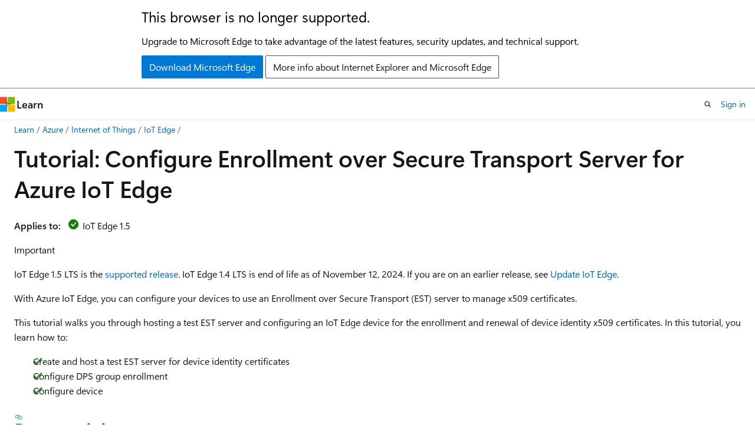

--- FILE ---
content_type: text/html
request_url: https://learn.microsoft.com/en-us/azure/iot-edge/tutorial-configure-est-server?view=iotedge-2018-06
body_size: 72143
content:
 <!DOCTYPE html>
		<html
			class="layout layout-holy-grail   show-table-of-contents conceptual show-breadcrumb default-focus"
			lang="en-us"
			dir="ltr"
			data-authenticated="false"
			data-auth-status-determined="false"
			data-target="docs"
			x-ms-format-detection="none"
		>
			
		<head>
			<title>Tutorial - Configure Enrollment over Secure Transport Server (EST) for Azure IoT Edge | Microsoft Learn</title>
			<meta charset="utf-8" />
			<meta name="viewport" content="width=device-width, initial-scale=1.0" />
			<meta name="color-scheme" content="light dark" />

			<meta name="description" content="This tutorial shows you how to set up an Enrollment over Secure Transport (EST) server for Azure IoT Edge." />
			<link rel="canonical" href="https://learn.microsoft.com/en-us/azure/iot-edge/tutorial-configure-est-server" /> 

			<!-- Non-customizable open graph and sharing-related metadata -->
			<meta name="twitter:card" content="summary_large_image" />
			<meta name="twitter:site" content="@MicrosoftLearn" />
			<meta property="og:type" content="website" />
			<meta property="og:image:alt" content="Microsoft Learn" />
			<meta property="og:image" content="https://learn.microsoft.com/en-us/media/open-graph-image.png" />
			<!-- Page specific open graph and sharing-related metadata -->
			<meta property="og:title" content="Tutorial - Configure Enrollment over Secure Transport Server (EST) for Azure IoT Edge" />
			<meta property="og:url" content="https://learn.microsoft.com/en-us/azure/iot-edge/tutorial-configure-est-server" />
			<meta property="og:description" content="This tutorial shows you how to set up an Enrollment over Secure Transport (EST) server for Azure IoT Edge." />
			<meta name="platform_id" content="147ed8f9-50c1-1106-5699-c6c8cf3cfa48" /> <meta name="scope" content="Azure,IoT,Azure IoT Edge" />
			<meta name="locale" content="en-us" />
			 <meta name="adobe-target" content="true" /> 
			<meta name="uhfHeaderId" content="azure" />

			<meta name="page_type" content="conceptual" />

			<!--page specific meta tags-->
			

			<!-- custom meta tags -->
			
		<meta name="breadcrumb_path" content="/azure/bread/toc.json" />
	
		<meta name="feedback_help_link_url" content="https://learn.microsoft.com/answers/tags/36/azure-iot-edge/" />
	
		<meta name="feedback_help_link_type" content="get-help-at-qna" />
	
		<meta name="feedback_product_url" content="https://feedback.azure.com/d365community/forum/0e2fff5d-f524-ec11-b6e6-000d3a4f0da0" />
	
		<meta name="feedback_system" content="Standard" />
	
		<meta name="permissioned-type" content="public" />
	
		<meta name="recommendations" content="true" />
	
		<meta name="recommendation_types" content="Training" />
	
		<meta name="recommendation_types" content="Certification" />
	
		<meta name="ms.suite" content="office" />
	
		<meta name="archive_url" content="/previous-versions/azure/iot-edge/" />
	
		<meta name="learn_banner_products" content="azure" />
	
		<meta name="author" content="sethmanheim" />
	
		<meta name="ms.author" content="sethm" />
	
		<meta name="ms.date" content="2025-03-10T00:00:00Z" />
	
		<meta name="ms.topic" content="tutorial" />
	
		<meta name="ms.service" content="azure-iot-edge" />
	
		<meta name="services" content="iot-edge" />
	
		<meta name="ms.custom" content="sfi-image-nochange" />
	
		<meta name="document_id" content="61ad5c72-71ab-26ef-fcf0-0d6deca4d7c1" />
	
		<meta name="document_version_independent_id" content="4c8133f4-543b-c8e4-9a7f-ada9eba87a42" />
	
		<meta name="updated_at" content="2025-09-23T17:23:00Z" />
	
		<meta name="original_content_git_url" content="https://github.com/MicrosoftDocs/azure-docs-pr/blob/live/articles/iot-edge/tutorial-configure-est-server.md" />
	
		<meta name="gitcommit" content="https://github.com/MicrosoftDocs/azure-docs-pr/blob/d1bf5bac715c441aa88ef393e5440808bf66940b/articles/iot-edge/tutorial-configure-est-server.md" />
	
		<meta name="git_commit_id" content="d1bf5bac715c441aa88ef393e5440808bf66940b" />
	
		<meta name="site_name" content="Docs" />
	
		<meta name="depot_name" content="Azure.azure-documents" />
	
		<meta name="schema" content="Conceptual" />
	
		<meta name="toc_rel" content="toc.json" />
	
		<meta name="pdf_url_template" content="https://learn.microsoft.com/pdfstore/en-us/Azure.azure-documents/{branchName}{pdfName}" />
	
		<meta name="word_count" content="2743" />
	
		<meta name="asset_id" content="iot-edge/tutorial-configure-est-server" />
	
		<meta name="moniker_range_name" content="" />
	
		<meta name="item_type" content="Content" />
	
		<meta name="source_path" content="articles/iot-edge/tutorial-configure-est-server.md" />
	
		<meta name="previous_tlsh_hash" content="D157D2521F1E8202FFD30D2F680B750265F18588BAF03AC8122B2EA3805C1D51370D6D9FE61797C96B36555303B2694B21D7FF2EE26D5B260C2689FA40893792FB5D3BF6D1" />
	
		<meta name="github_feedback_content_git_url" content="https://github.com/MicrosoftDocs/azure-docs/blob/main/articles/iot-edge/tutorial-configure-est-server.md" />
	 
		<meta name="cmProducts" content="https://authoring-docs-microsoft.poolparty.biz/devrel/15394aaa-986f-4800-91ed-a516bac17284" data-source="generated" />
	
		<meta name="cmProducts" content="https://authoring-docs-microsoft.poolparty.biz/devrel/816835a3-1c5d-4536-835c-4b59dc9c9d97" data-source="generated" />
	
		<meta name="spProducts" content="https://authoring-docs-microsoft.poolparty.biz/devrel/208ef28a-da36-4c4d-b82e-a4702ac68c2e" data-source="generated" />
	
		<meta name="spProducts" content="https://authoring-docs-microsoft.poolparty.biz/devrel/a98c4e96-5248-4755-860b-6c76f1933f0c" data-source="generated" />
	

			<!-- assets and js globals -->
			
			<link rel="stylesheet" href="/static/assets/0.4.03301.7415-7dd881c1/styles/site-ltr.css" />
			
			<link rel="preconnect" href="//mscom.demdex.net" crossorigin />
						<link rel="dns-prefetch" href="//target.microsoft.com" />
						<link rel="dns-prefetch" href="//microsoftmscompoc.tt.omtrdc.net" />
						<link
							rel="preload"
							as="script"
							href="/static/third-party/adobe-target/at-js/2.9.0/at.js"
							integrity="sha384-l4AKhsU8cUWSht4SaJU5JWcHEWh1m4UTqL08s6b/hqBLAeIDxTNl+AMSxTLx6YMI"
							crossorigin="anonymous"
							id="adobe-target-script"
							type="application/javascript"
						/>
			<script src="https://wcpstatic.microsoft.com/mscc/lib/v2/wcp-consent.js"></script>
			<script src="https://js.monitor.azure.com/scripts/c/ms.jsll-4.min.js"></script>
			<script src="/_themes/docs.theme/master/en-us/_themes/global/deprecation.js"></script>

			<!-- msdocs global object -->
			<script id="msdocs-script">
		var msDocs = {
  "environment": {
    "accessLevel": "online",
    "azurePortalHostname": "portal.azure.com",
    "reviewFeatures": false,
    "supportLevel": "production",
    "systemContent": true,
    "siteName": "learn",
    "legacyHosting": false
  },
  "data": {
    "contentLocale": "en-us",
    "contentDir": "ltr",
    "userLocale": "en-us",
    "userDir": "ltr",
    "pageTemplate": "Conceptual",
    "brand": "azure",
    "context": {},
    "standardFeedback": true,
    "showFeedbackReport": false,
    "feedbackHelpLinkType": "get-help-at-qna",
    "feedbackHelpLinkUrl": "https://learn.microsoft.com/answers/tags/36/azure-iot-edge/",
    "feedbackSystem": "Standard",
    "feedbackGitHubRepo": "MicrosoftDocs/azure-docs",
    "feedbackProductUrl": "https://feedback.azure.com/d365community/forum/0e2fff5d-f524-ec11-b6e6-000d3a4f0da0",
    "extendBreadcrumb": false,
    "isEditDisplayable": true,
    "isPrivateUnauthorized": false,
    "hideViewSource": false,
    "isPermissioned": false,
    "hasRecommendations": true,
    "contributors": [
      {
        "name": "sethmanheim",
        "url": "https://github.com/sethmanheim"
      },
      {
        "name": "Dickson-Mwendia",
        "url": "https://github.com/Dickson-Mwendia"
      },
      {
        "name": "PatAltimore",
        "url": "https://github.com/PatAltimore"
      },
      {
        "name": "ArieHein",
        "url": "https://github.com/ArieHein"
      },
      {
        "name": "vadim-kovalyov",
        "url": "https://github.com/vadim-kovalyov"
      },
      {
        "name": "jlian",
        "url": "https://github.com/jlian"
      },
      {
        "name": "LeelaRajesh-Sayana",
        "url": "https://github.com/LeelaRajesh-Sayana"
      },
      {
        "name": "w-azure",
        "url": "https://github.com/w-azure"
      }
    ]
  },
  "functions": {}
};;
	</script>

			<!-- base scripts, msdocs global should be before this -->
			<script src="/static/assets/0.4.03301.7415-7dd881c1/scripts/en-us/index-docs.js"></script>
			

			<!-- json-ld -->
			
		</head>
	
			<body
				id="body"
				data-bi-name="body"
				class="layout-body "
				lang="en-us"
				dir="ltr"
			>
				<header class="layout-body-header">
		<div class="header-holder has-default-focus">
			
		<a
			href="#main"
			
			style="z-index: 1070"
			class="outline-color-text visually-hidden-until-focused position-fixed inner-focus focus-visible top-0 left-0 right-0 padding-xs text-align-center background-color-body"
			
		>
			Skip to main content
		</a>
	
		<a
			href="#"
			data-skip-to-ask-learn
			style="z-index: 1070"
			class="outline-color-text visually-hidden-until-focused position-fixed inner-focus focus-visible top-0 left-0 right-0 padding-xs text-align-center background-color-body"
			hidden
		>
			Skip to Ask Learn chat experience
		</a>
	

			<div hidden id="cookie-consent-holder" data-test-id="cookie-consent-container"></div>
			<!-- Unsupported browser warning -->
			<div
				id="unsupported-browser"
				style="background-color: white; color: black; padding: 16px; border-bottom: 1px solid grey;"
				hidden
			>
				<div style="max-width: 800px; margin: 0 auto;">
					<p style="font-size: 24px">This browser is no longer supported.</p>
					<p style="font-size: 16px; margin-top: 16px;">
						Upgrade to Microsoft Edge to take advantage of the latest features, security updates, and technical support.
					</p>
					<div style="margin-top: 12px;">
						<a
							href="https://go.microsoft.com/fwlink/p/?LinkID=2092881 "
							style="background-color: #0078d4; border: 1px solid #0078d4; color: white; padding: 6px 12px; border-radius: 2px; display: inline-block;"
						>
							Download Microsoft Edge
						</a>
						<a
							href="https://learn.microsoft.com/en-us/lifecycle/faq/internet-explorer-microsoft-edge"
							style="background-color: white; padding: 6px 12px; border: 1px solid #505050; color: #171717; border-radius: 2px; display: inline-block;"
						>
							More info about Internet Explorer and Microsoft Edge
						</a>
					</div>
				</div>
			</div>
			<!-- site header -->
			<header
				id="ms--site-header"
				data-test-id="site-header-wrapper"
				role="banner"
				itemscope="itemscope"
				itemtype="http://schema.org/Organization"
			>
				<div
					id="ms--mobile-nav"
					class="site-header display-none-tablet padding-inline-none gap-none"
					data-bi-name="mobile-header"
					data-test-id="mobile-header"
				></div>
				<div
					id="ms--primary-nav"
					class="site-header display-none display-flex-tablet"
					data-bi-name="L1-header"
					data-test-id="primary-header"
				></div>
				<div
					id="ms--secondary-nav"
					class="site-header display-none display-flex-tablet"
					data-bi-name="L2-header"
					data-test-id="secondary-header"
					
				></div>
			</header>
			
		<!-- banner -->
		<div data-banner>
			<div id="disclaimer-holder"></div>
			
		</div>
		<!-- banner end -->
	
		</div>
	</header>
				 <section
					id="layout-body-menu"
					class="layout-body-menu display-flex"
					data-bi-name="menu"
			  >
					
		<div
			id="left-container"
			class="left-container display-none display-block-tablet padding-inline-sm padding-bottom-sm width-full"
			data-toc-container="true"
		>
			<!-- Regular TOC content (default) -->
			<div id="ms--toc-content" class="height-full">
				<nav
					id="affixed-left-container"
					class="margin-top-sm-tablet position-sticky display-flex flex-direction-column"
					aria-label="Primary"
					data-bi-name="left-toc"
					role="navigation"
				></nav>
			</div>
			<!-- Collapsible TOC content (hidden by default) -->
			<div id="ms--toc-content-collapsible" class="height-full" hidden>
				<nav
					id="affixed-left-container"
					class="margin-top-sm-tablet position-sticky display-flex flex-direction-column"
					aria-label="Primary"
					data-bi-name="left-toc"
					role="navigation"
				>
					<div
						id="ms--collapsible-toc-header"
						class="display-flex justify-content-flex-end margin-bottom-xxs"
					>
						<button
							type="button"
							class="button button-clear inner-focus"
							data-collapsible-toc-toggle
							aria-expanded="true"
							aria-controls="ms--collapsible-toc-content"
							aria-label="Table of contents"
						>
							<span class="icon font-size-h4" aria-hidden="true">
								<span class="docon docon-panel-left-contract"></span>
							</span>
						</button>
					</div>
				</nav>
			</div>
		</div>
	
			  </section>

				<main
					id="main"
					role="main"
					class="layout-body-main "
					data-bi-name="content"
					lang="en-us"
					dir="ltr"
				>
					
			<div
		id="ms--content-header"
		class="content-header default-focus border-bottom-none"
		data-bi-name="content-header"
	>
		<div class="content-header-controls margin-xxs margin-inline-sm-tablet">
			<button
				type="button"
				class="contents-button button button-sm margin-right-xxs"
				data-bi-name="contents-expand"
				aria-haspopup="true"
				data-contents-button
			>
				<span class="icon" aria-hidden="true"><span class="docon docon-menu"></span></span>
				<span class="contents-expand-title"> Table of contents </span>
			</button>
			<button
				type="button"
				class="ap-collapse-behavior ap-expanded button button-sm"
				data-bi-name="ap-collapse"
				aria-controls="action-panel"
			>
				<span class="icon" aria-hidden="true"><span class="docon docon-exit-mode"></span></span>
				<span>Exit editor mode</span>
			</button>
		</div>
	</div>
			<div data-main-column class="padding-sm padding-top-none padding-top-sm-tablet">
				<div>
					
		<div id="article-header" class="background-color-body margin-bottom-xs display-none-print">
			<div class="display-flex align-items-center justify-content-space-between">
				
		<details
			id="article-header-breadcrumbs-overflow-popover"
			class="popover"
			data-for="article-header-breadcrumbs"
		>
			<summary
				class="button button-clear button-primary button-sm inner-focus"
				aria-label="All breadcrumbs"
			>
				<span class="icon">
					<span class="docon docon-more"></span>
				</span>
			</summary>
			<div id="article-header-breadcrumbs-overflow" class="popover-content padding-none"></div>
		</details>

		<bread-crumbs
			id="article-header-breadcrumbs"
			role="group"
			aria-label="Breadcrumbs"
			data-test-id="article-header-breadcrumbs"
			class="overflow-hidden flex-grow-1 margin-right-sm margin-right-md-tablet margin-right-lg-desktop margin-left-negative-xxs padding-left-xxs"
		></bread-crumbs>
	 
		<div
			id="article-header-page-actions"
			class="opacity-none margin-left-auto display-flex flex-wrap-no-wrap align-items-stretch"
		>
			
		<button
			class="button button-sm border-none inner-focus display-none-tablet flex-shrink-0 "
			data-bi-name="ask-learn-assistant-entry"
			data-test-id="ask-learn-assistant-modal-entry-mobile"
			data-ask-learn-modal-entry
			
			type="button"
			style="min-width: max-content;"
			aria-expanded="false"
			aria-label="Ask Learn"
			hidden
		>
			<span class="icon font-size-lg" aria-hidden="true">
				<span class="docon docon-chat-sparkle-fill gradient-ask-learn-logo"></span>
			</span>
		</button>
		<button
			class="button button-sm display-none display-inline-flex-tablet display-none-desktop flex-shrink-0 margin-right-xxs border-color-ask-learn "
			data-bi-name="ask-learn-assistant-entry"
			
			data-test-id="ask-learn-assistant-modal-entry-tablet"
			data-ask-learn-modal-entry
			type="button"
			style="min-width: max-content;"
			aria-expanded="false"
			hidden
		>
			<span class="icon font-size-lg" aria-hidden="true">
				<span class="docon docon-chat-sparkle-fill gradient-ask-learn-logo"></span>
			</span>
			<span>Ask Learn</span>
		</button>
		<button
			class="button button-sm display-none flex-shrink-0 display-inline-flex-desktop margin-right-xxs border-color-ask-learn "
			data-bi-name="ask-learn-assistant-entry"
			
			data-test-id="ask-learn-assistant-flyout-entry"
			data-ask-learn-flyout-entry
			data-flyout-button="toggle"
			type="button"
			style="min-width: max-content;"
			aria-expanded="false"
			aria-controls="ask-learn-flyout"
			hidden
		>
			<span class="icon font-size-lg" aria-hidden="true">
				<span class="docon docon-chat-sparkle-fill gradient-ask-learn-logo"></span>
			</span>
			<span>Ask Learn</span>
		</button>
	 
		<button
			type="button"
			id="ms--focus-mode-button"
			data-focus-mode
			data-bi-name="focus-mode-entry"
			class="button button-sm flex-shrink-0 margin-right-xxs display-none display-inline-flex-desktop"
		>
			<span class="icon font-size-lg" aria-hidden="true">
				<span class="docon docon-glasses"></span>
			</span>
			<span>Focus mode</span>
		</button>
	 

			<details class="popover popover-right" id="article-header-page-actions-overflow">
				<summary
					class="justify-content-flex-start button button-clear button-sm button-primary inner-focus"
					aria-label="More actions"
					title="More actions"
				>
					<span class="icon" aria-hidden="true">
						<span class="docon docon-more-vertical"></span>
					</span>
				</summary>
				<div class="popover-content">
					
		<button
			data-page-action-item="overflow-mobile"
			type="button"
			class="button-block button-sm inner-focus button button-clear display-none-tablet justify-content-flex-start text-align-left"
			data-bi-name="contents-expand"
			data-contents-button
			data-popover-close
		>
			<span class="icon">
				<span class="docon docon-editor-list-bullet" aria-hidden="true"></span>
			</span>
			<span class="contents-expand-title">Table of contents</span>
		</button>
	 
		<a
			id="lang-link-overflow"
			class="button-sm inner-focus button button-clear button-block justify-content-flex-start text-align-left"
			data-bi-name="language-toggle"
			data-page-action-item="overflow-all"
			data-check-hidden="true"
			data-read-in-link
			href="#"
			hidden
		>
			<span class="icon" aria-hidden="true" data-read-in-link-icon>
				<span class="docon docon-locale-globe"></span>
			</span>
			<span data-read-in-link-text>Read in English</span>
		</a>
	 
		<button
			type="button"
			class="collection button button-clear button-sm button-block justify-content-flex-start text-align-left inner-focus"
			data-list-type="collection"
			data-bi-name="collection"
			data-page-action-item="overflow-all"
			data-check-hidden="true"
			data-popover-close
		>
			<span class="icon" aria-hidden="true">
				<span class="docon docon-circle-addition"></span>
			</span>
			<span class="collection-status">Add</span>
		</button>
	
					
		<button
			type="button"
			class="collection button button-block button-clear button-sm justify-content-flex-start text-align-left inner-focus"
			data-list-type="plan"
			data-bi-name="plan"
			data-page-action-item="overflow-all"
			data-check-hidden="true"
			data-popover-close
			hidden
		>
			<span class="icon" aria-hidden="true">
				<span class="docon docon-circle-addition"></span>
			</span>
			<span class="plan-status">Add to plan</span>
		</button>
	  
		<a
			data-contenteditbtn
			class="button button-clear button-block button-sm inner-focus justify-content-flex-start text-align-left text-decoration-none"
			data-bi-name="edit"
			
			href="https://github.com/MicrosoftDocs/azure-docs/blob/main/articles/iot-edge/tutorial-configure-est-server.md"
			data-original_content_git_url="https://github.com/MicrosoftDocs/azure-docs-pr/blob/live/articles/iot-edge/tutorial-configure-est-server.md"
			data-original_content_git_url_template="{repo}/blob/{branch}/articles/iot-edge/tutorial-configure-est-server.md"
			data-pr_repo=""
			data-pr_branch=""
		>
			<span class="icon" aria-hidden="true">
				<span class="docon docon-edit-outline"></span>
			</span>
			<span>Edit</span>
		</a>
	
					
		<hr class="margin-block-xxs" />
		<h4 class="font-size-sm padding-left-xxs">Share via</h4>
		
					<a
						class="button button-clear button-sm inner-focus button-block justify-content-flex-start text-align-left text-decoration-none share-facebook"
						data-bi-name="facebook"
						data-page-action-item="overflow-all"
						href="#"
					>
						<span class="icon color-primary" aria-hidden="true">
							<span class="docon docon-facebook-share"></span>
						</span>
						<span>Facebook</span>
					</a>

					<a
						href="#"
						class="button button-clear button-sm inner-focus button-block justify-content-flex-start text-align-left text-decoration-none share-twitter"
						data-bi-name="twitter"
						data-page-action-item="overflow-all"
					>
						<span class="icon color-text" aria-hidden="true">
							<span class="docon docon-xlogo-share"></span>
						</span>
						<span>x.com</span>
					</a>

					<a
						href="#"
						class="button button-clear button-sm inner-focus button-block justify-content-flex-start text-align-left text-decoration-none share-linkedin"
						data-bi-name="linkedin"
						data-page-action-item="overflow-all"
					>
						<span class="icon color-primary" aria-hidden="true">
							<span class="docon docon-linked-in-logo"></span>
						</span>
						<span>LinkedIn</span>
					</a>
					<a
						href="#"
						class="button button-clear button-sm inner-focus button-block justify-content-flex-start text-align-left text-decoration-none share-email"
						data-bi-name="email"
						data-page-action-item="overflow-all"
					>
						<span class="icon color-primary" aria-hidden="true">
							<span class="docon docon-mail-message"></span>
						</span>
						<span>Email</span>
					</a>
			  
	 
		<hr class="margin-block-xxs" />
		<button
			class="button button-block button-clear button-sm justify-content-flex-start text-align-left inner-focus"
			type="button"
			data-bi-name="print"
			data-page-action-item="overflow-all"
			data-popover-close
			data-print-page
			data-check-hidden="true"
		>
			<span class="icon color-primary" aria-hidden="true">
				<span class="docon docon-print"></span>
			</span>
			<span>Print</span>
		</button>
	
				</div>
			</details>
		</div>
	
			</div>
		</div>
	  
		<!-- privateUnauthorizedTemplate is hidden by default -->
		<div unauthorized-private-section data-bi-name="permission-content-unauthorized-private" hidden>
			<hr class="hr margin-top-xs margin-bottom-sm" />
			<div class="notification notification-info">
				<div class="notification-content">
					<p class="margin-top-none notification-title">
						<span class="icon">
							<span class="docon docon-exclamation-circle-solid" aria-hidden="true"></span>
						</span>
						<span>Note</span>
					</p>
					<p class="margin-top-none authentication-determined not-authenticated">
						Access to this page requires authorization. You can try <a class="docs-sign-in" href="#" data-bi-name="permission-content-sign-in">signing in</a> or <a  class="docs-change-directory" data-bi-name="permisson-content-change-directory">changing directories</a>.
					</p>
					<p class="margin-top-none authentication-determined authenticated">
						Access to this page requires authorization. You can try <a class="docs-change-directory" data-bi-name="permisson-content-change-directory">changing directories</a>.
					</p>
				</div>
			</div>
		</div>
	
					<div class="content"><h1 id="tutorial-configure-enrollment-over-secure-transport-server-for-azure-iot-edge">Tutorial: Configure Enrollment over Secure Transport Server for Azure IoT Edge</h1></div>
					
		<div
			id="article-metadata"
			data-bi-name="article-metadata"
			data-test-id="article-metadata"
			class="page-metadata-container display-flex gap-xxs justify-content-space-between align-items-center flex-wrap-wrap"
		>
			 
				<div
					id="user-feedback"
					class="margin-block-xxs display-none display-none-print"
					hidden
					data-hide-on-archived
				>
					
		<button
			id="user-feedback-button"
			data-test-id="conceptual-feedback-button"
			class="button button-sm button-clear button-primary display-none"
			type="button"
			data-bi-name="user-feedback-button"
			data-user-feedback-button
			hidden
		>
			<span class="icon" aria-hidden="true">
				<span class="docon docon-like"></span>
			</span>
			<span>Feedback</span>
		</button>
	
				</div>
		  
		</div>
	 
		<div data-id="ai-summary" hidden>
			<div id="ms--ai-summary-cta" class="margin-top-xs display-flex align-items-center">
				<span class="icon" aria-hidden="true">
					<span class="docon docon-sparkle-fill gradient-text-vivid"></span>
				</span>
				<button
					id="ms--ai-summary"
					type="button"
					class="tag tag-sm tag-suggestion margin-left-xxs"
					data-test-id="ai-summary-cta"
					data-bi-name="ai-summary-cta"
					data-an="ai-summary"
				>
					<span class="ai-summary-cta-text">
						Summarize this article for me
					</span>
				</button>
			</div>
			<!-- Slot where the client will render the summary card after the user clicks the CTA -->
			<div id="ms--ai-summary-header" class="margin-top-xs"></div>
		</div>
	 
		<nav
			id="center-doc-outline"
			class="doc-outline is-hidden-desktop display-none-print margin-bottom-sm"
			data-bi-name="intopic toc"
			aria-label="In this article"
		>
			<h2 id="ms--in-this-article" class="title is-6 margin-block-xs">
				In this article
			</h2>
		</nav>
	
					<div class="content"><p><strong>Applies to:</strong> <img src="includes/media/iot-edge-version/yes-icon.png" alt="IoT Edge 1.5 checkmark" data-linktype="relative-path"> IoT Edge 1.5</p>
<div class="IMPORTANT">
<p>Important</p>
<p>IoT Edge 1.5 LTS is the <a href="support#releases" data-linktype="relative-path">supported release</a>. IoT Edge 1.4 LTS is end of life as of November 12, 2024. If you are on an earlier release, see <a href="how-to-update-iot-edge" data-linktype="relative-path">Update IoT Edge</a>.</p>
</div>
<p>With Azure IoT Edge, you can configure your devices to use an Enrollment over Secure Transport (EST) server to manage x509 certificates.</p>
<p>This tutorial walks you through hosting a test EST server and configuring an IoT Edge device for the enrollment and renewal of device identity x509 certificates. In this tutorial, you learn how to:</p>
<div class="checklist">
<ul>
<li>Create and host a test EST server for device identity certificates</li>
<li>Configure DPS group enrollment</li>
<li>Configure device</li>
</ul>
</div>
<h2 id="prerequisites">Prerequisites</h2>
<ul>
<li>An existing IoT Edge device with the <a href="how-to-update-iot-edge" data-linktype="relative-path">latest Azure IoT Edge runtime</a> installed. If you need to create a test device, complete <a href="quickstart-linux" data-linktype="relative-path">Quickstart: Deploy your first IoT Edge module to a virtual Linux device</a>.</li>
<li>Your IoT Edge device requires Azure IoT Edge runtime 1.2 or later for EST support. Azure IoT Edge runtime 1.3 or later required for EST certificate renewal.</li>
<li>IoT Hub Device Provisioning Service (DPS) linked to IoT Hub. For information on configuring DPS, see <a href="../iot-dps/quick-setup-auto-provision" data-linktype="relative-path">Quickstart: Set up the IoT Hub Device Provisioning Service with the Azure portal</a>.</li>
</ul>
<div class="NOTE">
<p>Note</p>
<p>To use EST and IoT Edge for automatic device identity certificate issuance and renewal, which is recommended for production, IoT Edge must provision as part of a <a href="how-to-provision-devices-at-scale-linux-x509?tabs=group-enrollment,ubuntu" data-linktype="relative-path">DPS CA-based enrollment group</a>. Other methods of provisioning, including manual X.509 provisioning with IoT Hub and DPS with individual enrollment do not support automatic device identity certificate renewal.</p>
</div>
<h2 id="what-is-enrollment-over-secure-transport">What is Enrollment over Secure Transport?</h2>
<p>Enrollment over Secure Transport (EST) is a cryptographic protocol that automates the issuance of x.509 certificates. It's used for public key infrastructure (PKI) clients, like IoT Edge that need client certificates associated to a Certificate Authority (CA). EST replaces the need for manual certificate management, which can be risky and error-prone.</p>
<h2 id="est-server">EST server</h2>
<p>For certificate issuance and renewal, you need an EST server accessible to your devices.</p>
<div class="IMPORTANT">
<p>Important</p>
<p>For production, use <a href="https://www.globalsign.com/en/iot-edge-enroll" data-linktype="external">GlobalSign IoT Edge Enroll</a> or <a href="https://www.digicert.com/iot/iot-device-manager" data-linktype="external">DigiCert IoT Device Manager</a>.</p>
<p>For more information using GlobalSign's EST service, see <a href="https://techcommunity.microsoft.com/blog/iotblog/automatic-iot-edge-certificate-management-with-globalsign-est/4384385" data-linktype="external">Automatic IoT Edge Certificate Management with GlobalSign EST</a>.</p>
</div>
<p>For testing and development, you can use a test EST server. In this tutorial, we'll create a test EST server.</p>
<h3 id="run-est-server-on-device">Run EST server on device</h3>
<p>To quickly get started, this tutorial shows the steps to deploy a simple EST server in a container locally on the IoT Edge device. This method is the simplest approach to try it out.</p>
<p>The Dockerfile uses Ubuntu 18.04, a <a href="https://github.com/cisco/libest" data-linktype="external">Cisco library called <code>libest</code></a>, and <a href="https://github.com/cisco/libest/tree/main/example/server" data-linktype="external">sample server code</a>. It's configured with the following setting you can change:</p>
<ul>
<li>Root CA valid for 20 years</li>
<li>EST server certificate valid for 10 years</li>
<li>Set the certificate default-days to 1 to test EST renewal</li>
<li>EST server runs locally on the IoT Edge device in a container</li>
</ul>
<div class="CAUTION">
<p>Caution</p>
<p>Do not use this Dockerfile in production.</p>
</div>
<ol>
<li><p>Connect to the device, for example using SSH, where you've installed IoT Edge.</p>
</li>
<li><p>Create a file named <code>Dockerfile</code> (case sensitive) and add the sample content using your favorite text editor.</p>
<div class="TIP">
<p>Tip</p>
<p>If you want to host your EST server in Azure Container Instance, change <code>myestserver.westus.azurecontainer.io</code> to the DNS name of your EST server. When choosing a DNS name, be aware the DNS label for an Azure Container instance must be at least five characters in length.</p>
</div>
<pre><code class="lang-dockerfile"># DO NOT USE IN PRODUCTION - Use only for testing 

FROM ubuntu:18.04

RUN apt update &amp;&amp; apt install -y apache2-utils git openssl libssl-dev build-essential &amp;&amp; \
    git clone https://github.com/cisco/libest.git &amp;&amp; cd libest &amp;&amp; \
    ./configure --disable-safec &amp;&amp; make install &amp;&amp; \
    rm -rf /src &amp;&amp; apt remove --quiet -y libssl-dev build-essential &amp;&amp; \
    apt autoremove -y &amp;&amp; apt clean -y &amp;&amp; apt autoclean -y &amp;&amp; \
    rm -rf /var/lib/apt /tmp/* /var/tmp/*

WORKDIR /libest/example/server/

# Setting the root CA expiration to 20 years
RUN sed -i "s|-days 365|-days 7300 |g" ./createCA.sh

## If you want to use the EST server to issue Edge CA certificates, 
## uncomment the RUN sed section after this comment block. 
## The sed commands add special extensions for Edge CA certificates. For more information see: 
## https://learn.microsoft.com/azure/iot-edge/how-to-manage-device-certificates?tabs=windows#edge-ca-in-production
##
## IMPORTANT:
##   DO NOT issue Edge CA certificates in production.
##   For production, use digital certificates from a trusted CA.
##   See https://techcommunity.microsoft.com/blog/iotblog/automatic-iot-edge-certificate-management-with-globalsign-est/4384385
##
##   Using EST for Edge CA is for demonstration and learning purposes only.
##
# RUN sed -i "s|basicConstraints=CA:FALSE|basicConstraints=critical,CA:TRUE,pathlen:0|g" ./estExampleCA.cnf &amp;&amp; \
#     sed -i "s|keyUsage=digitalSignature|keyUsage=critical,digitalSignature,keyCertSign|g" ./estExampleCA.cnf &amp;&amp; \
#     sed -i "s|authorityKeyIdentifier=keyid|authorityKeyIdentifier=keyid:always|g" ./estExampleCA.cnf

## If you want to host your EST server remotely (for example, an Azure Container Instance),
## change myestserver.westus.azurecontainer.io to the fully qualified DNS name of your EST server
## OR, change the IP address
## and uncomment the corresponding lines.
# RUN sed -i "s|DNS.2 = ip6-localhost|DNS.2 = myestserver.westus.azurecontainer.io|g" ./ext.cnf
# RUN sed -i "s|IP.2 = ::1|IP.2 = &lt;YOUR EST SERVER IP ADDRESS&gt;|g" ./ext.cnf

# Set EST server certificate to be valid for 10 years
RUN sed -i "s|-keyout \$EST_SERVER_PRIVKEY -subj|-keyout \$EST_SERVER_PRIVKEY -days 7300 -subj |g" ./createCA.sh

# Create the CA
RUN echo 1 | ./createCA.sh

# Set cert default-days to 1 to show EST renewal
RUN sed -i "s|default_days   = 365|default_days   = 1 |g" ./estExampleCA.cnf

# The EST server listens on port 8085 by default
# Uncomment to change the port to 443 or something else. If changed, EXPOSE that port instead of 8085. 
# RUN sed -i "s|estserver -c|estserver -p 443 -c |g" ./runserver.sh
EXPOSE 8085
CMD ./runserver.sh
</code></pre>
</li>
<li><p>In the directory containing your <code>Dockerfile</code>, build your image from the sample Dockerfile.</p>
<pre><code class="lang-bash">sudo docker build . --tag est
</code></pre>
</li>
<li><p>Start the container and expose the container's port 8085 to port 8085 on the host.</p>
<pre><code class="lang-bash">sudo docker run -d -p 8085:8085 est
</code></pre>
</li>
<li><p>Now, your EST server is running and can be reached using <code>localhost</code> on port 8085. Verify that it's available by running a command to see its server certificate.</p>
<pre><code class="lang-bash">openssl s_client -showcerts -connect localhost:8085
</code></pre>
</li>
<li><p>You should see <code>-----BEGIN CERTIFICATE-----</code> midway through the output. Retrieving the certificate verifies that the server is reachable and can present its certificate.</p>
</li>
</ol>
<div class="TIP">
<p>Tip</p>
<p>To run this container in the cloud, build the image and <a href="/en-us/azure/container-registry/container-registry-get-started-portal" data-linktype="absolute-path">push the image to Azure Container Registry</a>. Then, follow the <a href="/en-us/azure/container-instances/container-instances-quickstart-portal" data-linktype="absolute-path">quickstart to deploy to Azure Container Instance</a>.</p>
</div>
<h2 id="download-ca-certificate">Download CA certificate</h2>
<p>Each device requires the Certificate Authority (CA) certificate that is associated to a device identity certificate.</p>
<ol>
<li><p>On the IoT Edge device, create the <code>/var/aziot/certs</code> directory if it doesn't exist then change directory to it.</p>
<pre><code class="lang-bash"># If the certificate directory doesn't exist, create, set ownership, and set permissions
sudo mkdir -p /var/aziot/certs
sudo chown aziotcs:aziotcs /var/aziot/certs
sudo chmod 755 /var/aziot/certs

# Change directory to /var/aziot/certs
cd /var/aziot/certs
</code></pre>
</li>
<li><p>Retrieve the CA certificate from the EST server into the <code>/var/aziot/certs</code> directory and name it <code>cacert.crt.pem</code>.</p>
<pre><code class="lang-bash">openssl s_client -showcerts -verify 5 -connect localhost:8085 &lt; /dev/null | sudo awk '/BEGIN/,/END/{ if(/BEGIN/){a++}; out="cert"a".pem"; print &gt;out}' &amp;&amp; sudo cp cert2.pem cacert.crt.pem
</code></pre>
</li>
<li><p>Certificates should be owned by the key service user <strong>aziotcs</strong>. Set the ownership to <strong>aziotcs</strong> for all the certificate files and set permissions. For more information about certificate ownership and permissions, see <a href="how-to-manage-device-certificates#permission-requirements" data-linktype="relative-path">Permission requirements</a>.</p>
<pre><code class="lang-bash"># Give aziotcs ownership to certificates
sudo chown -R aziotcs:aziotcs /var/aziot/certs
# Read and write for aziotcs, read-only for others
sudo find /var/aziot/certs -type f -name "*.*" -exec chmod 644 {} \;
</code></pre>
</li>
</ol>
<h2 id="provision-iot-edge-device-using-dps">Provision IoT Edge device using DPS</h2>
<p>Using Device Provisioning Service allows you to automatically issue and renew certificates from an EST server in IoT Edge. When using the tutorial EST server, the identity certificates expire in one day making manual provisioning with IoT Hub impractical since each time the certificate expires the thumbprint must be manually updated in IoT Hub. DPS CA authentication with enrollment group allows the device identity certificates to be renewed without any manual steps.</p>
<h3 id="upload-ca-certificate-to-dps">Upload CA certificate to DPS</h3>
<ol>
<li><p>If you don't have a Device Provisioning Service linked to IoT Hub, see <a href="../iot-dps/quick-setup-auto-provision" data-linktype="relative-path">Quickstart: Set up the IoT Hub Device Provisioning Service with the Azure portal</a>.</p>
</li>
<li><p>Transfer the <code>cacert.crt.pem</code> file from your device to a computer with access to the Azure portal such as your development computer. An easy way to transfer the certificate is to remotely connect to your device, display the certificate using the command <code>cat /var/aziot/certs/cacert.crt.pem</code>, copy the entire output, and paste the contents to a new file on your development computer.</p>
</li>
<li><p>In the <a href="https://portal.azure.com" data-linktype="external">Azure portal</a>, navigate to your instance of IoT Hub Device Provisioning Service.</p>
</li>
<li><p>Under <strong>Settings</strong>, select <strong>Certificates</strong>, then <strong>+Add</strong>.</p>
<p><span class="mx-imgBorder">
<img src="media/tutorial-configure-est-server/dps-add-certificate.png" alt="A screenshot adding CA certificate to Device Provisioning Service using the Azure portal." data-linktype="relative-path">
</span>
</p>
<table>
<thead>
<tr>
<th>Setting</th>
<th>Value</th>
</tr>
</thead>
<tbody>
<tr>
<td>Certificate name</td>
<td>Provide a friendly name for the CA certificate</td>
</tr>
<tr>
<td>Certificate .pem or .cer file</td>
<td>Browse to the <code>cacert.crt.pem</code> from the EST server</td>
</tr>
<tr>
<td>Set certificate status to verified on upload</td>
<td>Select the checkbox</td>
</tr>
</tbody>
</table>
</li>
<li><p>Select <strong>Save</strong>.</p>
</li>
</ol>
<h3 id="create-enrollment-group">Create enrollment group</h3>
<ol>
<li><p>In the <a href="https://portal.azure.com" data-linktype="external">Azure portal</a>, navigate to your instance of IoT Hub Device Provisioning Service.</p>
</li>
<li><p>Under <strong>Settings</strong>, select <strong>Manage enrollments</strong>.</p>
</li>
<li><p>Select <strong>Add enrollment group</strong> then complete the following steps to configure the enrollment.</p>
</li>
<li><p>On the <strong>Registration + provisioning</strong> tab, choose the following settings:</p>
<p><span class="mx-imgBorder">
<img src="media/tutorial-configure-est-server/device-provisioning-service-add-enrollment-latest.png" alt="A screenshot adding DPS enrollment group using the Azure portal." data-linktype="relative-path">
</span>
</p>
<table>
<thead>
<tr>
<th>Setting</th>
<th>Value</th>
</tr>
</thead>
<tbody>
<tr>
<td>Attestation mechanism</td>
<td>Select <strong>X.509 certificates uploaded to this Device Provisioning Service instance</strong></td>
</tr>
<tr>
<td>Primary certificate</td>
<td>Choose your certificate from the dropdown list</td>
</tr>
<tr>
<td>Group name</td>
<td>Provide a friendly name for this group enrollment</td>
</tr>
<tr>
<td>Provisioning status</td>
<td>Select <strong>Enable this enrollment</strong> checkbox</td>
</tr>
</tbody>
</table>
</li>
<li><p>On the <strong>IoT hubs</strong> tab, choose your IoT Hub from the list.</p>
</li>
<li><p>On the <strong>Device settings</strong> tab, select the <strong>Enable IoT Edge on provisioned devices</strong> checkbox.</p>
<p>The other settings aren't relevant to the tutorial. You can accept the default settings.</p>
</li>
<li><p>Select <strong>Review + create</strong>.</p>
</li>
</ol>
<p>Now that an enrollment exists for the device, the IoT Edge runtime can automatically manage device certificates for the linked IoT Hub.</p>
<h2 id="configure-iot-edge-device">Configure IoT Edge device</h2>
<p>On the IoT Edge device, update the IoT Edge configuration file to use device certificates from the EST server.</p>
<ol>
<li><p>Open the IoT Edge configuration file using an editor. For example, use the <code>nano</code> editor to open the <code>/etc/aziot/config.toml</code> file.</p>
<pre><code class="lang-bash">sudo nano /etc/aziot/config.toml
</code></pre>
</li>
<li><p>Add or replace the following sections in the configuration file. These configuration settings use username and password authentication initially to get the device certificate from the EST server. The device certificate is used to authenticate to the EST server for future certificate renewals.</p>
<p>Replace the following placeholder text: <code>&lt;DPS-ID-SCOPE&gt;</code> with the <strong>ID Scope</strong> of the DPS linked to the IoT Hub containing the registered device, and <code>myiotedgedevice</code> with the device ID registered in Azure IoT Hub. You can find the <strong>ID Scope</strong> value on the DPS <strong>Overview</strong> page.</p>
<pre><code class="lang-bash"># DPS provisioning with X.509 certificate
# Replace with ID Scope from your DPS
[provisioning]
source = "dps"
global_endpoint = "https://global.azure-devices-provisioning.net"
id_scope = "&lt;DPS-ID-SCOPE&gt;"

[provisioning.attestation]
method = "x509"
registration_id = "myiotedgedevice"

[provisioning.attestation.identity_cert]
method = "est"
common_name = "myiotedgedevice"

# Auto renewal settings for the identity cert
# Available only from IoT Edge 1.3 and above
[provisioning.attestation.identity_cert.auto_renew]
rotate_key = false
threshold = "80%"
retry = "4%"

# Trusted root CA certificate in the global EST options
# Optional if the EST server's TLS certificate is already trusted by the system's CA certificates.
[cert_issuance.est]
    trusted_certs = [
        "file:///var/aziot/certs/cacert.crt.pem",
    ]

# The default username and password for libest
# Used for initial authentication to EST server
#
# Not recommended for production
[cert_issuance.est.auth]
username = "estuser"
password = "estpwd"

[cert_issuance.est.urls]
default = "https://localhost:8085/.well-known/est"
</code></pre>
<div class="NOTE">
<p>Note</p>
<p>In this example, IoT Edge uses username and password to authenticate to the EST server <em>every time</em> it needs to obtain a certificate. This method isn't recommended in production because 1) it requires storing a secret in plaintext and 2) IoT Edge should use an identity certificate to authenticate to the EST server too. To modify for production:</p>
<ol>
<li>Consider using long-lived <em>bootstrap certificates</em> that can be stored onto the device during manufacturing <a href="../iot-hub/iot-hub-x509ca-concept" data-linktype="relative-path">similar to the recommended approach for DPS</a>. To see how to configure bootstrap certificate for EST server, see <a href="https://github.com/Azure/iotedge/blob/main/edgelet/doc/est.md" data-linktype="external">Authenticate a Device Using Certificates Issued Dynamically via EST</a>.</li>
<li>Configure <code>[cert_issuance.est.identity_auto_renew]</code> using the <a href="https://github.com/Azure/iotedge/blob/main/edgelet/contrib/config/linux/template.toml#L257" data-linktype="external">same syntax</a> as the provisioning certificate auto-renew configuration above.</li>
</ol>
<p>This way, IoT Edge certificate service uses the bootstrap certificate for initial authentication with EST server, and requests an identity certificate for future EST requests to the same server. If, for some reason, the EST identity certificate expires before renewal, IoT Edge falls back to using the bootstrap certificate.</p>
</div>
</li>
<li><p>Run <code>sudo iotedge config apply</code> to apply the new settings.</p>
</li>
<li><p>Run <code>sudo iotedge check</code> to verify your IoT Edge device configuration. All <strong>configuration checks</strong> should succeed. For this tutorial, you can ignore production readiness errors and warnings, DNS server warnings, and connectivity checks.</p>
</li>
<li><p>Navigate to your device in IoT Hub. Certificate thumbprints have been added to the device automatically using DPS and the EST server.</p>
<p><span class="mx-imgBorder">
<img src="media/tutorial-configure-est-server/device-thumbprints.png" alt="A screenshot of IoT Hub device settings in the Azure portal. Certificate thumbprints fields show values." data-linktype="relative-path">
</span>
</p>
<div class="NOTE">
<p>Note</p>
<p>When you create a new IoT Edge device, it displays the status code <code>417 -- The device's deployment configuration is not set in the Azure portal.</code> This status is normal, and means that the device is ready to receive a module deployment.</p>
</div>
</li>
</ol>
<h2 id="test-certificate-renewal">Test certificate renewal</h2>
<p>You can immediately reissue the device identity certificates by removing the existing certificates and keys from the device and then applying the IoT Edge configuration. IoT Edge detects the missing files and requests new certificates.</p>
<ol>
<li><p>On the IoT Edge device, stop the IoT Edge runtime.</p>
<pre><code class="lang-bash">sudo iotedge system stop
</code></pre>
</li>
<li><p>Delete the existing certificates and keys.</p>
<pre><code class="lang-bash">sudo sh -c "rm /var/lib/aziot/certd/certs/*"
sudo sh -c "rm /var/lib/aziot/keyd/keys/*"
</code></pre>
</li>
<li><p>Apply the IoT Edge configuration to renew certificates.</p>
<pre><code class="lang-bash">sudo iotedge config apply
</code></pre>
<p>You may need to wait a few minutes for the runtime to start.</p>
</li>
<li><p>Navigate to your device in IoT Hub. Certificate thumbprints have been updated.</p>
<p><span class="mx-imgBorder">
<img src="media/tutorial-configure-est-server/renewed-thumbprints.png" alt="A screenshot of IoT Hub device settings in the Azure portal. Certificate thumbprints fields show new values." data-linktype="relative-path">
</span>
</p>
</li>
<li><p>List the certificate files using the command <code>sudo ls -l /var/lib/aziot/certd/certs</code>. You should see recent creation dates for the device certificate files.</p>
</li>
<li><p>Use the <code>openssl</code> command to check the new certificate contents. For example:</p>
<pre><code class="lang-bash">sudo openssl x509 -in /var/lib/aziot/certd/certs/deviceid-bd732105ef89cf8edd2606a5309c8a26b7b5599a4e124a0fe6199b6b2f60e655.cer -text -noout
</code></pre>
<p>Replace the device certificate file name (.cer) with your device's certificate file.</p>
<p>You should notice the certificate <strong>Validity</strong> date range has changed.</p>
</li>
</ol>
<p>The following are optional other ways you can test certificate renewal. These checks demonstrate how IoT Edge renews certificates from the EST server when they expire or are missing. After each test, you can verify new thumbprints in the Azure portal and use <code>openssl</code> command to verify the new certificate.</p>
<ol>
<li>Try waiting a day for the certificate to expire. The test EST server is configured to create certificates that expire after one day. IoT Edge automatically renews the certificate.</li>
<li>Try adjusting the percentage in <code>threshold</code> for auto renewal set in <code>config.toml</code> (currently set to 80% in the example configuration). For example, set it to <code>10%</code> and observe the certificate renewal every ~2 hours.</li>
<li>Try adjusting the <code>threshold</code> to an integer followed by <code>m</code> (minutes). For example, set it to <code>60m</code> and observe certificate renewal 1 hours before expiry.</li>
</ol>
<h2 id="clean-up-resources">Clean up resources</h2>
<p>You can keep the resources and configurations that you created in this tutorial and reuse them. Otherwise, you can delete the local configurations and the Azure resources that you used in this article to avoid charges.</p>
<h3 id="delete-azure-resources">Delete Azure resources</h3>
<p>Deleting Azure resources and resource groups is irreversible. Make sure that you don't accidentally delete the wrong resource group or resources. If you created the IoT Hub inside an existing resource group that has resources that you want to keep, delete only the IoT Hub resource itself, not the resource group.</p>
<p>To delete the resources:</p>
<ol>
<li>Sign in to the <a href="https://portal.azure.com" data-linktype="external">Azure portal</a>, and then select <strong>Resource groups</strong>.</li>
<li>Select the name of the resource group that contains your IoT Edge test resources.</li>
<li>Review the list of resources that your resource group contains. If you want to delete all of them, you can select <strong>Delete resource group</strong>. If you want to delete only some of them, you can select each resource to delete them individually.</li>
</ol>
<h2 id="next-steps">Next steps</h2>
<ul>
<li>To use EST server to issue Edge CA certificates, see <a href="https://github.com/Azure/iotedge/blob/main/edgelet/doc/est.md#edge-ca-certificate" data-linktype="external">example configuration</a>.</li>
<li>Using username and password to bootstrap authentication to EST server isn't recommended for production. Instead, consider using long-lived <em>bootstrap certificates</em> that can be stored onto the device during manufacturing <a href="../iot-hub/iot-hub-x509ca-concept" data-linktype="relative-path">similar to the recommended approach for DPS</a>. To see how to configure bootstrap certificate for EST server, see <a href="https://github.com/Azure/iotedge/blob/main/edgelet/doc/est.md" data-linktype="external">Authenticate a Device Using Certificates Issued Dynamically via EST</a>.</li>
<li>EST server can be used to issue certificates for all devices in a hierarchy as well. Depending on if you have ISA-95 requirements, it may be necessary to run a chain of EST servers with one at every layer or use the API proxy module to forward the requests. To learn more, see <a href="https://kevinsaye.wordpress.com/2021/07/21/deep-dive-creating-hierarchies-of-azure-iot-edge-devices-isa-95-part-3/" data-linktype="external">Kevin's blog</a>.</li>
<li>For enterprise grade solutions, consider: <a href="https://www.globalsign.com/en/iot-edge-enroll" data-linktype="external">GlobalSign IoT Edge Enroll</a>, <a href="https://www.digicert.com/iot/iot-device-manager" data-linktype="external">DigiCert IoT Device Manager</a>, and <a href="https://www.keytos.io/docs/azure-pki/azure-iot-hub/how-to-create-azure-iot-est-certificate-authority/" data-linktype="external">Keytos EZCA</a>.</li>
<li>To learn more about certificates, see <a href="iot-edge-certs" data-linktype="relative-path">Understand how Azure IoT Edge uses certificates</a>.</li>
</ul>
</div>
					
		<div
			id="ms--inline-notifications"
			class="margin-block-xs"
			data-bi-name="inline-notification"
		></div>
	 
		<div
			id="assertive-live-region"
			role="alert"
			aria-live="assertive"
			class="visually-hidden"
			aria-relevant="additions"
			aria-atomic="true"
		></div>
		<div
			id="polite-live-region"
			role="status"
			aria-live="polite"
			class="visually-hidden"
			aria-relevant="additions"
			aria-atomic="true"
		></div>
	
					
		<!-- feedback section -->
		<section
			id="site-user-feedback-footer"
			class="font-size-sm margin-top-md display-none-print display-none-desktop"
			data-test-id="site-user-feedback-footer"
			data-bi-name="site-feedback-section"
		>
			<hr class="hr" />
			<h2 id="ms--feedback" class="title is-3">Feedback</h2>
			<div class="display-flex flex-wrap-wrap align-items-center">
				<p class="font-weight-semibold margin-xxs margin-left-none">
					Was this page helpful?
				</p>
				<div class="buttons">
					<button
						class="thumb-rating-button like button button-primary button-sm"
						data-test-id="footer-rating-yes"
						data-binary-rating-response="rating-yes"
						type="button"
						title="This article is helpful"
						data-bi-name="button-rating-yes"
						aria-pressed="false"
					>
						<span class="icon" aria-hidden="true">
							<span class="docon docon-like"></span>
						</span>
						<span>Yes</span>
					</button>
					<button
						class="thumb-rating-button dislike button button-primary button-sm"
						id="standard-rating-no-button"
						hidden
						data-test-id="footer-rating-no"
						data-binary-rating-response="rating-no"
						type="button"
						title="This article is not helpful"
						data-bi-name="button-rating-no"
						aria-pressed="false"
					>
						<span class="icon" aria-hidden="true">
							<span class="docon docon-dislike"></span>
						</span>
						<span>No</span>
					</button>
					<details
						class="popover popover-top"
						id="mobile-help-popover"
						data-test-id="footer-feedback-popover"
					>
						<summary
							class="thumb-rating-button dislike button button-primary button-sm"
							data-test-id="details-footer-rating-no"
							data-binary-rating-response="rating-no"
							title="This article is not helpful"
							data-bi-name="button-rating-no"
							aria-pressed="false"
							data-bi-an="feedback-unhelpful-popover"
						>
							<span class="icon" aria-hidden="true">
								<span class="docon docon-dislike"></span>
							</span>
							<span>No</span>
						</summary>
						<div
							class="popover-content width-200 width-300-tablet"
							role="dialog"
							aria-labelledby="popover-heading"
							aria-describedby="popover-description"
						>
							<p id="popover-heading" class="font-size-lg margin-bottom-xxs font-weight-semibold">
								Need help with this topic?
							</p>
							<p id="popover-description" class="font-size-sm margin-bottom-xs">
								Want to try using Ask Learn to clarify or guide you through this topic?
							</p>
							
		<div class="buttons flex-direction-row flex-wrap justify-content-center gap-xxs">
			<div>
		<button
			class="button button-sm border inner-focus display-none margin-right-xxs"
			data-bi-name="ask-learn-assistant-entry-troubleshoot"
			data-test-id="ask-learn-assistant-modal-entry-mobile-feedback"
			data-ask-learn-modal-entry-feedback
			data-bi-an=feedback-unhelpful-popover
			type="button"
			style="min-width: max-content;"
			aria-expanded="false"
			aria-label="Ask Learn"
			hidden
		>
			<span class="icon font-size-lg" aria-hidden="true">
				<span class="docon docon-chat-sparkle-fill gradient-ask-learn-logo"></span>
			</span>
		</button>
		<button
			class="button button-sm display-inline-flex display-none-desktop flex-shrink-0 margin-right-xxs border-color-ask-learn margin-right-xxs"
			data-bi-name="ask-learn-assistant-entry-troubleshoot"
			data-bi-an=feedback-unhelpful-popover
			data-test-id="ask-learn-assistant-modal-entry-tablet-feedback"
			data-ask-learn-modal-entry-feedback
			type="button"
			style="min-width: max-content;"
			aria-expanded="false"
			hidden
		>
			<span class="icon font-size-lg" aria-hidden="true">
				<span class="docon docon-chat-sparkle-fill gradient-ask-learn-logo"></span>
			</span>
			<span>Ask Learn</span>
		</button>
		<button
			class="button button-sm display-none flex-shrink-0 display-inline-flex-desktop margin-right-xxs border-color-ask-learn margin-right-xxs"
			data-bi-name="ask-learn-assistant-entry-troubleshoot"
			data-bi-an=feedback-unhelpful-popover
			data-test-id="ask-learn-assistant-flyout-entry-feedback"
			data-ask-learn-flyout-entry-show-only
			data-flyout-button="toggle"
			type="button"
			style="min-width: max-content;"
			aria-expanded="false"
			aria-controls="ask-learn-flyout"
			hidden
		>
			<span class="icon font-size-lg" aria-hidden="true">
				<span class="docon docon-chat-sparkle-fill gradient-ask-learn-logo"></span>
			</span>
			<span>Ask Learn</span>
		</button>
	</div>
			<button
				type="button"
				class="button button-sm margin-right-xxs"
				data-help-option="suggest-fix"
				data-bi-name="feedback-suggest"
				data-bi-an="feedback-unhelpful-popover"
				data-test-id="suggest-fix"
			>
				<span class="icon" aria-hidden="true">
					<span class="docon docon-feedback"></span>
				</span>
				<span> Suggest a fix? </span>
			</button>
		</div>
	
						</div>
					</details>
				</div>
			</div>
		</section>
		<!-- end feedback section -->
	
				</div>
				
		<div id="ms--additional-resources-mobile" class="display-none-print">
			<hr class="hr" hidden />
			<h2 id="ms--additional-resources-mobile-heading" class="title is-3" hidden>
				Additional resources
			</h2>
			
		<section
			id="right-rail-recommendations-mobile"
			class=""
			data-bi-name="recommendations"
			hidden
		></section>
	 
		<section
			id="right-rail-training-mobile"
			class=""
			data-bi-name="learning-resource-card"
			hidden
		></section>
	 
		<section
			id="right-rail-events-mobile"
			class=""
			data-bi-name="events-card"
			hidden
		></section>
	 
		<section
			id="right-rail-qna-mobile"
			class="margin-top-xxs"
			data-bi-name="qna-link-card"
			hidden
		></section>
	
		</div>
	 
		<div
			id="article-metadata-footer"
			data-bi-name="article-metadata-footer"
			data-test-id="article-metadata-footer"
			class="page-metadata-container"
		>
			<hr class="hr" />
			<ul class="metadata page-metadata" data-bi-name="page info" lang="en-us" dir="ltr">
				<li class="visibility-hidden-visual-diff">
			<span class="badge badge-sm text-wrap-pretty">
				<span>Last updated on <local-time format="twoDigitNumeric"
		datetime="2025-03-10T08:00:00.000Z"
		data-article-date-source="calculated"
		class="is-invisible"
	>
		2025-03-10
	</local-time></span>
			</span>
		</li>
			</ul>
		</div>
	
			</div>
			
		<div
			id="action-panel"
			role="region"
			aria-label="Action Panel"
			class="action-panel"
			tabindex="-1"
		></div>
	
		
				</main>
				<aside
					id="layout-body-aside"
					class="layout-body-aside "
					data-bi-name="aside"
			  >
					
		<div
			id="ms--additional-resources"
			class="right-container padding-sm display-none display-block-desktop height-full"
			data-bi-name="pageactions"
			role="complementary"
			aria-label="Additional resources"
		>
			<div id="affixed-right-container" data-bi-name="right-column">
				
		<nav
			id="side-doc-outline"
			class="doc-outline border-bottom padding-bottom-xs margin-bottom-xs"
			data-bi-name="intopic toc"
			aria-label="In this article"
		>
			<h3>In this article</h3>
		</nav>
	
				<!-- Feedback -->
				
		<section
			id="ms--site-user-feedback-right-rail"
			class="font-size-sm display-none-print"
			data-test-id="site-user-feedback-right-rail"
			data-bi-name="site-feedback-right-rail"
		>
			<p class="font-weight-semibold margin-bottom-xs">Was this page helpful?</p>
			<div class="buttons">
				<button
					class="thumb-rating-button like button button-primary button-sm"
					data-test-id="right-rail-rating-yes"
					data-binary-rating-response="rating-yes"
					type="button"
					title="This article is helpful"
					data-bi-name="button-rating-yes"
					aria-pressed="false"
				>
					<span class="icon" aria-hidden="true">
						<span class="docon docon-like"></span>
					</span>
					<span>Yes</span>
				</button>
				<button
					class="thumb-rating-button dislike button button-primary button-sm"
					id="right-rail-no-button"
					hidden
					data-test-id="right-rail-rating-no"
					data-binary-rating-response="rating-no"
					type="button"
					title="This article is not helpful"
					data-bi-name="button-rating-no"
					aria-pressed="false"
				>
					<span class="icon" aria-hidden="true">
						<span class="docon docon-dislike"></span>
					</span>
					<span>No</span>
				</button>
				<details class="popover popover-right" id="help-popover" data-test-id="feedback-popover">
					<summary
						tabindex="0"
						class="thumb-rating-button dislike button button-primary button-sm"
						data-test-id="details-right-rail-rating-no"
						data-binary-rating-response="rating-no"
						title="This article is not helpful"
						data-bi-name="button-rating-no"
						aria-pressed="false"
						data-bi-an="feedback-unhelpful-popover"
					>
						<span class="icon" aria-hidden="true">
							<span class="docon docon-dislike"></span>
						</span>
						<span>No</span>
					</summary>
					<div
						class="popover-content width-200 width-300-tablet"
						role="dialog"
						aria-labelledby="popover-heading"
						aria-describedby="popover-description"
					>
						<p
							id="popover-heading-right-rail"
							class="font-size-lg margin-bottom-xxs font-weight-semibold"
						>
							Need help with this topic?
						</p>
						<p id="popover-description-right-rail" class="font-size-sm margin-bottom-xs">
							Want to try using Ask Learn to clarify or guide you through this topic?
						</p>
						
		<div class="buttons flex-direction-row flex-wrap justify-content-center gap-xxs">
			<div>
		<button
			class="button button-sm border inner-focus display-none margin-right-xxs"
			data-bi-name="ask-learn-assistant-entry-troubleshoot"
			data-test-id="ask-learn-assistant-modal-entry-mobile-feedback"
			data-ask-learn-modal-entry-feedback
			data-bi-an=feedback-unhelpful-popover
			type="button"
			style="min-width: max-content;"
			aria-expanded="false"
			aria-label="Ask Learn"
			hidden
		>
			<span class="icon font-size-lg" aria-hidden="true">
				<span class="docon docon-chat-sparkle-fill gradient-ask-learn-logo"></span>
			</span>
		</button>
		<button
			class="button button-sm display-inline-flex display-none-desktop flex-shrink-0 margin-right-xxs border-color-ask-learn margin-right-xxs"
			data-bi-name="ask-learn-assistant-entry-troubleshoot"
			data-bi-an=feedback-unhelpful-popover
			data-test-id="ask-learn-assistant-modal-entry-tablet-feedback"
			data-ask-learn-modal-entry-feedback
			type="button"
			style="min-width: max-content;"
			aria-expanded="false"
			hidden
		>
			<span class="icon font-size-lg" aria-hidden="true">
				<span class="docon docon-chat-sparkle-fill gradient-ask-learn-logo"></span>
			</span>
			<span>Ask Learn</span>
		</button>
		<button
			class="button button-sm display-none flex-shrink-0 display-inline-flex-desktop margin-right-xxs border-color-ask-learn margin-right-xxs"
			data-bi-name="ask-learn-assistant-entry-troubleshoot"
			data-bi-an=feedback-unhelpful-popover
			data-test-id="ask-learn-assistant-flyout-entry-feedback"
			data-ask-learn-flyout-entry-show-only
			data-flyout-button="toggle"
			type="button"
			style="min-width: max-content;"
			aria-expanded="false"
			aria-controls="ask-learn-flyout"
			hidden
		>
			<span class="icon font-size-lg" aria-hidden="true">
				<span class="docon docon-chat-sparkle-fill gradient-ask-learn-logo"></span>
			</span>
			<span>Ask Learn</span>
		</button>
	</div>
			<button
				type="button"
				class="button button-sm margin-right-xxs"
				data-help-option="suggest-fix"
				data-bi-name="feedback-suggest"
				data-bi-an="feedback-unhelpful-popover"
				data-test-id="suggest-fix"
			>
				<span class="icon" aria-hidden="true">
					<span class="docon docon-feedback"></span>
				</span>
				<span> Suggest a fix? </span>
			</button>
		</div>
	
					</div>
				</details>
			</div>
		</section>
	
			</div>
		</div>
	
			  </aside> <section
					id="layout-body-flyout"
					class="layout-body-flyout "
					data-bi-name="flyout"
			  >
					 <div
	class="height-full border-left background-color-body-medium"
	id="ask-learn-flyout"
></div>
			  </section> <div class="layout-body-footer " data-bi-name="layout-footer">
		<footer
			id="footer"
			data-test-id="footer"
			data-bi-name="footer"
			class="footer-layout has-padding has-default-focus border-top  uhf-container"
			role="contentinfo"
		>
			<div class="display-flex gap-xs flex-wrap-wrap is-full-height padding-right-lg-desktop">
				
		<a
			data-mscc-ic="false"
			href="#"
			data-bi-name="select-locale"
			class="locale-selector-link flex-shrink-0 button button-sm button-clear external-link-indicator"
			id=""
			title=""
			><span class="icon" aria-hidden="true"
				><span class="docon docon-world"></span></span
			><span class="local-selector-link-text">en-us</span></a
		>
	 <div class="ccpa-privacy-link" data-ccpa-privacy-link hidden>
		
		<a
			data-mscc-ic="false"
			href="https://aka.ms/yourcaliforniaprivacychoices"
			data-bi-name="your-privacy-choices"
			class="button button-sm button-clear flex-shrink-0 external-link-indicator"
			id=""
			title=""
			>
		<svg
			xmlns="http://www.w3.org/2000/svg"
			viewBox="0 0 30 14"
			xml:space="preserve"
			height="16"
			width="43"
			aria-hidden="true"
			focusable="false"
		>
			<path
				d="M7.4 12.8h6.8l3.1-11.6H7.4C4.2 1.2 1.6 3.8 1.6 7s2.6 5.8 5.8 5.8z"
				style="fill-rule:evenodd;clip-rule:evenodd;fill:#fff"
			></path>
			<path
				d="M22.6 0H7.4c-3.9 0-7 3.1-7 7s3.1 7 7 7h15.2c3.9 0 7-3.1 7-7s-3.2-7-7-7zm-21 7c0-3.2 2.6-5.8 5.8-5.8h9.9l-3.1 11.6H7.4c-3.2 0-5.8-2.6-5.8-5.8z"
				style="fill-rule:evenodd;clip-rule:evenodd;fill:#06f"
			></path>
			<path
				d="M24.6 4c.2.2.2.6 0 .8L22.5 7l2.2 2.2c.2.2.2.6 0 .8-.2.2-.6.2-.8 0l-2.2-2.2-2.2 2.2c-.2.2-.6.2-.8 0-.2-.2-.2-.6 0-.8L20.8 7l-2.2-2.2c-.2-.2-.2-.6 0-.8.2-.2.6-.2.8 0l2.2 2.2L23.8 4c.2-.2.6-.2.8 0z"
				style="fill:#fff"
			></path>
			<path
				d="M12.7 4.1c.2.2.3.6.1.8L8.6 9.8c-.1.1-.2.2-.3.2-.2.1-.5.1-.7-.1L5.4 7.7c-.2-.2-.2-.6 0-.8.2-.2.6-.2.8 0L8 8.6l3.8-4.5c.2-.2.6-.2.9 0z"
				style="fill:#06f"
			></path>
		</svg>
	
			<span>Your Privacy Choices</span></a
		>
	
	</div>
				<div class="flex-shrink-0">
		<div class="dropdown has-caret-up">
			<button
				data-test-id="theme-selector-button"
				class="dropdown-trigger button button-clear button-sm inner-focus theme-dropdown-trigger"
				aria-controls="{{ themeMenuId }}"
				aria-expanded="false"
				title="Theme"
				data-bi-name="theme"
			>
				<span class="icon">
					<span class="docon docon-sun" aria-hidden="true"></span>
				</span>
				<span>Theme</span>
				<span class="icon expanded-indicator" aria-hidden="true">
					<span class="docon docon-chevron-down-light"></span>
				</span>
			</button>
			<div class="dropdown-menu" id="{{ themeMenuId }}" role="menu">
				<ul class="theme-selector padding-xxs" data-test-id="theme-dropdown-menu">
					<li class="theme display-block">
						<button
							class="button button-clear button-sm theme-control button-block justify-content-flex-start text-align-left"
							data-theme-to="light"
						>
							<span class="theme-light margin-right-xxs">
								<span
									class="theme-selector-icon border display-inline-block has-body-background"
									aria-hidden="true"
								>
									<svg class="svg" xmlns="http://www.w3.org/2000/svg" viewBox="0 0 22 14">
										<rect width="22" height="14" class="has-fill-body-background" />
										<rect x="5" y="5" width="12" height="4" class="has-fill-secondary" />
										<rect x="5" y="2" width="2" height="1" class="has-fill-secondary" />
										<rect x="8" y="2" width="2" height="1" class="has-fill-secondary" />
										<rect x="11" y="2" width="3" height="1" class="has-fill-secondary" />
										<rect x="1" y="1" width="2" height="2" class="has-fill-secondary" />
										<rect x="5" y="10" width="7" height="2" rx="0.3" class="has-fill-primary" />
										<rect x="19" y="1" width="2" height="2" rx="1" class="has-fill-secondary" />
									</svg>
								</span>
							</span>
							<span role="menuitem"> Light </span>
						</button>
					</li>
					<li class="theme display-block">
						<button
							class="button button-clear button-sm theme-control button-block justify-content-flex-start text-align-left"
							data-theme-to="dark"
						>
							<span class="theme-dark margin-right-xxs">
								<span
									class="border theme-selector-icon display-inline-block has-body-background"
									aria-hidden="true"
								>
									<svg class="svg" xmlns="http://www.w3.org/2000/svg" viewBox="0 0 22 14">
										<rect width="22" height="14" class="has-fill-body-background" />
										<rect x="5" y="5" width="12" height="4" class="has-fill-secondary" />
										<rect x="5" y="2" width="2" height="1" class="has-fill-secondary" />
										<rect x="8" y="2" width="2" height="1" class="has-fill-secondary" />
										<rect x="11" y="2" width="3" height="1" class="has-fill-secondary" />
										<rect x="1" y="1" width="2" height="2" class="has-fill-secondary" />
										<rect x="5" y="10" width="7" height="2" rx="0.3" class="has-fill-primary" />
										<rect x="19" y="1" width="2" height="2" rx="1" class="has-fill-secondary" />
									</svg>
								</span>
							</span>
							<span role="menuitem"> Dark </span>
						</button>
					</li>
					<li class="theme display-block">
						<button
							class="button button-clear button-sm theme-control button-block justify-content-flex-start text-align-left"
							data-theme-to="high-contrast"
						>
							<span class="theme-high-contrast margin-right-xxs">
								<span
									class="border theme-selector-icon display-inline-block has-body-background"
									aria-hidden="true"
								>
									<svg class="svg" xmlns="http://www.w3.org/2000/svg" viewBox="0 0 22 14">
										<rect width="22" height="14" class="has-fill-body-background" />
										<rect x="5" y="5" width="12" height="4" class="has-fill-secondary" />
										<rect x="5" y="2" width="2" height="1" class="has-fill-secondary" />
										<rect x="8" y="2" width="2" height="1" class="has-fill-secondary" />
										<rect x="11" y="2" width="3" height="1" class="has-fill-secondary" />
										<rect x="1" y="1" width="2" height="2" class="has-fill-secondary" />
										<rect x="5" y="10" width="7" height="2" rx="0.3" class="has-fill-primary" />
										<rect x="19" y="1" width="2" height="2" rx="1" class="has-fill-secondary" />
									</svg>
								</span>
							</span>
							<span role="menuitem"> High contrast </span>
						</button>
					</li>
				</ul>
			</div>
		</div>
	</div>
			</div>
			<ul class="links" data-bi-name="footerlinks">
				<li class="manage-cookies-holder" hidden=""></li>
				<li>
		
		<a
			data-mscc-ic="false"
			href="https://learn.microsoft.com/en-us/principles-for-ai-generated-content"
			data-bi-name="aiDisclaimer"
			class=" external-link-indicator"
			id=""
			title=""
			>AI Disclaimer</a
		>
	
	</li><li>
		
		<a
			data-mscc-ic="false"
			href="https://learn.microsoft.com/en-us/previous-versions/"
			data-bi-name="archivelink"
			class=" external-link-indicator"
			id=""
			title=""
			>Previous Versions</a
		>
	
	</li> <li>
		
		<a
			data-mscc-ic="false"
			href="https://techcommunity.microsoft.com/t5/microsoft-learn-blog/bg-p/MicrosoftLearnBlog"
			data-bi-name="bloglink"
			class=" external-link-indicator"
			id=""
			title=""
			>Blog</a
		>
	
	</li> <li>
		
		<a
			data-mscc-ic="false"
			href="https://learn.microsoft.com/en-us/contribute"
			data-bi-name="contributorGuide"
			class=" external-link-indicator"
			id=""
			title=""
			>Contribute</a
		>
	
	</li><li>
		
		<a
			data-mscc-ic="false"
			href="https://go.microsoft.com/fwlink/?LinkId=521839"
			data-bi-name="privacy"
			class=" external-link-indicator"
			id=""
			title=""
			>Privacy</a
		>
	
	</li><li>
		
		<a
			data-mscc-ic="false"
			href="https://learn.microsoft.com/en-us/legal/termsofuse"
			data-bi-name="termsofuse"
			class=" external-link-indicator"
			id=""
			title=""
			>Terms of Use</a
		>
	
	</li><li>
		
		<a
			data-mscc-ic="false"
			href="https://www.microsoft.com/legal/intellectualproperty/Trademarks/"
			data-bi-name="trademarks"
			class=" external-link-indicator"
			id=""
			title=""
			>Trademarks</a
		>
	
	</li>
				<li>&copy; Microsoft 2026</li>
			</ul>
		</footer>
	</footer>
			</body>
		</html>